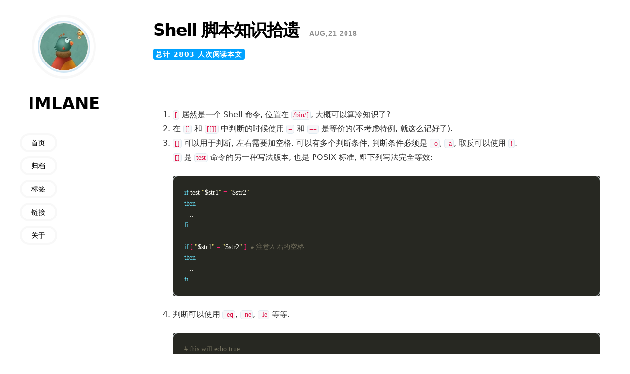

--- FILE ---
content_type: text/html; charset=utf-8
request_url: https://imlane.zhanglintc.co/post/shelljiao-ben-zhi-shi-shi-yi
body_size: 6919
content:
<!DOCTYPE html>
<html>
  <head>
<meta http-equiv="content-type" content="text/html; charset=utf-8">

           <meta content="width=device-width, initial-scale=1.0, maximum-scale=1.0, user-scalable=0" name="viewport"/>
           <meta content="yes" name="apple-mobile-web-app-capable"/>
           <meta content="black" name="apple-mobile-web-app-status-bar-style"/>
           <meta content="telephone=no" name="format-detection"/>
           <meta name="renderer" content="webkit">


    <title>Shell 脚本知识拾遗</title>
<link href="/fb_static/lib/markdown/markdown.css?version=0.2048" type="text/css" rel="stylesheet"/>
<link href="/template/style.scss?version=1746601459.16" type="text/css" rel="stylesheet"/>

  </head>

  <body>
    <div id="sidebar">
      <div id="avatar"><a href="/">
          <div class="border">
            <div class="img_container"><img src="/_image/avatar.jpg" alt="IMLANE" />

            </div>

          </div>
</a>
      </div>

      <div class="title"><a href="/">IMLANE</a>

      </div>

<div class="farbox_nav_container bitcron_nav_container">


  <div class="farbox_nav bitcron_nav">
    <div class="mixed_site_nav_wrap site_nav_wrap">
      <ul class="mixed_site_nav site_nav sm sm-base">

  <li><a id="dfbee583cff1611f0b2880242ac110002" href="/" class=" nav__item"  >首页</a>

  </li>





  <li><a id="dfbee696cff1611f0b2880242ac110002" href="/archive" class=" nav__item"  >归档</a>

  </li>





  <li><a id="dfbee7614ff1611f0b2880242ac110002" href="/tags" class=" nav__item"  >标签</a>

  </li>





  <li><a id="dfbee87b2ff1611f0b2880242ac110002" href="/links" class=" nav__item"  >链接</a>

  </li>





  <li><a id="dfbee964eff1611f0b2880242ac110002" href="/about" class=" nav__item"  >关于</a>

  </li>




      </ul>

      <div class="clear clear_nav_inline_end"></div>

    </div>

  </div>



  <div class="clear clear_nav_end"></div>

</div>

    </div>

    <div id="main">
      <div id="banner">


<h1 class="title">Shell 脚本知识拾遗</h1>
<span class="sub_info">Aug,21 2018</span>

<p></p>

<div class="visit_info"><span>总计</span>
<span>2803</span>
<span>人次阅读本文</span>

</div>




      </div>



<div class="post">
  <div class="content"><ol class="md_list md_ol" start="1">
<li class="md_li"><span class="md_li_span"><code>[</code> 居然是一个 Shell 命令, 位置在 <code>/bin/[</code>, 大概可以算冷知识了?

</span></li>
<li class="md_li"><span class="md_li_span">在 <code>[]</code> 和 <code>[[]]</code> 中判断的时候使用 <code>=</code> 和 <code>==</code> 是等价的(不考虑特例, 就这么记好了).

</span></li>
<li class="md_li"><span class="md_li_span"><code>[]</code> 可以用于判断, 左右需要加空格. 可以有多个判断条件, 判断条件必须是 <code>-o</code>, <code>-a</code>, 取反可以使用 <code>!</code>. 


<p class="md_block md_block_as_opening">
    <span class="md_line md_line_start md_line_end"><code>[]</code> 是 <code>test</code> 命令的另一种写法版本, 也是 POSIX 标准, 即下列写法完全等效:</span>
</p>

<div class="codehilite code_lang_shell  highlight"><pre><span></span><span class="k">if</span> <span class="nb">test</span> <span class="s2">&quot;</span><span class="nv">$str1</span><span class="s2">&quot;</span> <span class="o">=</span> <span class="s2">&quot;</span><span class="nv">$str2</span><span class="s2">&quot;</span> 
<span class="k">then</span>
  ...
<span class="k">fi</span>

<span class="k">if</span> <span class="o">[</span> <span class="s2">&quot;</span><span class="nv">$str1</span><span class="s2">&quot;</span> <span class="o">=</span> <span class="s2">&quot;</span><span class="nv">$str2</span><span class="s2">&quot;</span> <span class="o">]</span>  <span class="c1"># 注意左右的空格</span>
<span class="k">then</span>
  ...
<span class="k">fi</span>
</pre></div>

<!--block_code_end--></span></li>
<li class="md_li"><span class="md_li_span">判断可以使用 <code>-eq</code>, <code>-ne</code>, <code>-le</code> 等等. 

<div class="codehilite code_lang_shell  highlight"><pre><span></span><span class="c1"># this will echo true</span>
<span class="c1"># &quot;-o&quot; means &quot;or&quot;</span>
<span class="k">if</span> <span class="o">[</span> <span class="s2">&quot;string&quot;</span> -o <span class="s2">&quot;&quot;</span> <span class="o">]</span><span class="p">;</span> <span class="k">then</span>
    <span class="nb">echo</span> <span class="nb">true</span>
<span class="k">else</span>
    <span class="nb">echo</span> <span class="nb">false</span>
<span class="k">fi</span>

<span class="c1"># this will echo false</span>
<span class="c1"># &quot;-a&quot; means &quot;and&quot;</span>
<span class="k">if</span> <span class="o">[</span> <span class="s2">&quot;string&quot;</span> -a <span class="s2">&quot;&quot;</span> <span class="o">]</span><span class="p">;</span> <span class="k">then</span>
    <span class="nb">echo</span> <span class="nb">true</span>
<span class="k">else</span>
    <span class="nb">echo</span> <span class="nb">false</span>
<span class="k">fi</span>

<span class="c1"># this depends on file existence</span>
<span class="k">if</span> <span class="o">[</span> -e filename <span class="o">]</span><span class="p">;</span> <span class="k">then</span>
  <span class="nb">echo</span> exists
<span class="k">else</span>
  <span class="nb">echo</span> not exists
<span class="k">fi</span>

<span class="c1"># this will echo true</span>
<span class="k">if</span> <span class="o">[</span> ! <span class="s2">&quot;&quot;</span> <span class="o">]</span><span class="p">;</span> <span class="k">then</span>
  <span class="nb">echo</span> <span class="nb">true</span>
<span class="k">else</span>
  <span class="nb">echo</span> <span class="nb">false</span>
<span class="k">fi</span>
</pre></div>

<!--block_code_end--></span></li>
<li class="md_li"><span class="md_li_span"><code>[[]]</code> 也可用于判断, 左右需加空格, 可以有多个判断条件, 判断条件可以是 <code>||</code>, <code>&amp;&amp;</code>, 取反可以使用 <code>!</code>. <code>[[]]</code> 是 <code>ksh</code>, <code>bash</code> 提供的扩展, 可以使用正则 <code>=~</code>.

<div class="codehilite code_lang_shell  highlight"><pre><span></span><span class="c1"># this will echo true</span>
<span class="k">if</span> <span class="o">[</span>​<span class="o">[</span> <span class="s2">&quot;string&quot;</span> <span class="o">||</span> <span class="s2">&quot;&quot;</span> <span class="o">]</span>​<span class="o">]</span><span class="p">;</span> <span class="k">then</span>
  <span class="nb">echo</span> <span class="nb">true</span>
<span class="k">else</span>
  <span class="nb">echo</span> <span class="nb">false</span>
<span class="k">fi</span>

<span class="c1"># this will echo false</span>
<span class="k">if</span> <span class="o">[</span>​<span class="o">[</span> <span class="s2">&quot;string&quot;</span> <span class="o">&amp;&amp;</span> <span class="s2">&quot;&quot;</span> <span class="o">]</span>​<span class="o">]</span><span class="p">;</span> <span class="k">then</span>
  <span class="nb">echo</span> <span class="nb">true</span>
<span class="k">else</span>
  <span class="nb">echo</span> <span class="nb">false</span>
<span class="k">fi</span>

<span class="c1"># this depends on file existence</span>
<span class="k">if</span> <span class="o">[</span>​<span class="o">[</span> -e filename <span class="o">]</span>​<span class="o">]</span><span class="p">;</span> <span class="k">then</span>
  <span class="nb">echo</span> exists
<span class="k">else</span>
  <span class="nb">echo</span> not exists
<span class="k">fi</span>

<span class="c1"># this will echo true</span>
<span class="k">if</span> <span class="o">[</span>​<span class="o">[</span> ! <span class="s2">&quot;&quot;</span> <span class="o">]</span>​<span class="o">]</span><span class="p">;</span> <span class="k">then</span>
  <span class="nb">echo</span> <span class="nb">true</span>
<span class="k">else</span>
  <span class="nb">echo</span> <span class="nb">false</span>
<span class="k">fi</span>
</pre></div>

<!--block_code_end--></span></li>
<li class="md_li"><span class="md_li_span"><code>{}</code> (code block) 用于执行脚本命令, 在当前窗口执行, 会影响当前脚本, <del>左右必须留空</del>(存疑, 此处经验证似乎不需要留空格), 语句结尾必须加分号 <code>;</code> (或者 <code>}</code> 另起一行). 主要目的就是为了构造一个执行块, 让一系列语句作为一个<strong>整体</strong>一起执行(比如作为一个管道的一部分).


<p class="md_block md_block_as_opening">
    <span class="md_line md_line_start md_line_end">一些注释:</span>
</p>


<blockquote class="blockquote_lines_1 blockquote_without_image">
<p class="md_block">
    <span class="md_line md_line_start md_line_end">For historical reasons, the braces are treated as shell keywords: this means that they’re recognized only as the first symbol in a command. Practically speaking, this means that you must place the closing brace after a newline or after a semicolon.</span>
</p>

</blockquote>
<div class="codehilite code_lang_shell  highlight"><pre><span></span><span class="nv">var</span><span class="o">=</span><span class="m">0</span>
<span class="o">{</span><span class="nv">var</span><span class="o">=</span><span class="m">1</span><span class="p">;</span><span class="o">}</span>
<span class="nb">echo</span> <span class="nv">$var</span> <span class="c1"># $var is 1 now</span>
</pre></div>

<!--block_code_end--></span></li>
<li class="md_li"><span class="md_li_span"><code>()</code> (subshell) 用于执行脚本命令, 新起窗口执行, 不影响当前脚本, 其中有 <code>$</code> 的字符串被认为是变量, 执行变量展开. 左右不必留空, 语句结尾不必加分号 <code>;</code>. 可以认为完全等同于 <code>`command`</code> 语法.

<div class="codehilite code_lang_shell  highlight"><pre><span></span><span class="nv">var</span><span class="o">=</span><span class="m">0</span>
<span class="o">(</span><span class="nv">var</span><span class="o">=</span><span class="m">1</span><span class="o">)</span>
<span class="nb">echo</span> <span class="nv">$var</span> <span class="c1"># $var is still 0</span>
</pre></div>

<!--block_code_end--></span></li>
<li class="md_li"><span class="md_li_span"><code>(())</code> 用于进行四则运算, 其中即使没有 <code>$</code> 的字符串也会被认为是变量, 会执行变量展开, 基本可以替换 <code>let "expression"</code> 语法, 左右可以不留空格.


<p class="md_block md_block_as_opening">
    <span class="md_line md_line_start md_line_end"><code>expr</code> 也可用于四则运算, 不过 <em class="md_compiled md_compiled_em">Classic Shell Scripting</em> 书中的评价是:</span>
</p>


<blockquote class="blockquote_lines_1 blockquote_without_image">
<p class="md_block">
    <span class="md_line md_line_start md_line_end">The expr command is one of the few Unix commands that is poorly designed and hard to use. Although standardized by POSIX, its use in new programs is strongly discouraged, since there are other programs and facilities that do a better job.</span>
</p>

</blockquote>

<p class="md_block">
    <span class="md_line md_line_start md_line_end">新式写法中, 几乎都已经采用 <code>$(())</code> 的写法了.</span>
</p>

<div class="codehilite code_lang_shell  highlight"><pre><span></span><span class="nv">var</span><span class="o">=</span><span class="m">0</span>
<span class="o">((</span><span class="nv">var</span><span class="o">=</span><span class="m">1</span><span class="o">))</span>
<span class="nb">echo</span> <span class="nv">$var</span> <span class="c1"># $var is 1 now</span>
</pre></div>

<!--block_code_end--></span></li>
<li class="md_li"><span class="md_li_span">通常情况下, 无论 <code>()</code>, <code>(())</code>, 前面加 <code>$</code> 符号意味着要取得其返回值, 而不加 <code>$</code> 符号意味着只是让其简单做一个运算, 如同执行了一个 C 语言中的 <code>void</code> 类型函数, 无返回值.

<div class="codehilite code_lang_shell  highlight"><pre><span></span><span class="nb">echo</span> <span class="k">$(</span>date<span class="k">)</span> <span class="c1"># echo the output of date command</span>
<span class="nb">echo</span> <span class="k">$((</span><span class="m">1</span><span class="k">))</span>  <span class="c1"># echo 1</span>

<span class="nb">echo</span> <span class="o">(</span>date<span class="o">)</span>  <span class="c1"># this will lead error</span>
<span class="nb">echo</span> <span class="o">((</span><span class="m">1</span><span class="o">))</span>   <span class="c1"># this will lead error</span>
</pre></div>

<!--block_code_end--></span></li>
<li class="md_li"><span class="md_li_span">
<p class="md_block md_block_as_opening">
    <span class="md_line md_line_start md_line_end"><code>for</code> 循环的一些用法, 注意第二种 <code>{}</code> 左右并未留空格<del>, 我也很奇怪为啥</del>:</span>
</p>

<div class="codehilite code_lang_shell  highlight"><pre><span></span><span class="c1"># C style</span>
<span class="k">for</span> <span class="o">((</span><span class="nv">i</span> <span class="o">=</span> <span class="m">1</span><span class="p">;</span> i &lt;<span class="o">=</span> <span class="m">10</span><span class="p">;</span> i++<span class="o">))</span><span class="p">;</span> <span class="k">do</span>
    <span class="nb">echo</span> <span class="nv">$i</span>
<span class="k">done</span>

<span class="c1"># Perl/Python style</span>
<span class="k">for</span> i in <span class="o">{</span><span class="m">1</span>..10<span class="o">}</span><span class="p">;</span> <span class="k">do</span>
    <span class="nb">echo</span> <span class="nv">$i</span>
<span class="k">done</span>
</pre></div>

<!--block_code_end--></span></li>
<li class="md_li"><span class="md_li_span">
<p class="md_block md_block_as_opening">
    <span class="md_line md_line_start md_line_end">参数展开:</span>
</p>

<div class="codehilite code_lang_shell  highlight"><pre><span></span><span class="si">${</span><span class="nv">varname</span><span class="k">:-</span><span class="nv">word</span><span class="si">}</span>    <span class="c1"># 变量存在且不为空, 返回变量, 否则返回 word</span>
<span class="si">${</span><span class="nv">varname</span><span class="p">:=word</span><span class="si">}</span>    <span class="c1"># 变量存在且不为空, 返回变量, 否则返回 word, 且赋值变量为 word</span>
<span class="si">${</span><span class="nv">varname</span><span class="p">:?message</span><span class="si">}</span> <span class="c1"># 变量存在且不为空, 返回变量, 否则打印 message, message 为空打印 parameter null or not set </span>
<span class="si">${</span><span class="nv">varname</span><span class="p">:+word</span><span class="si">}</span>    <span class="c1"># 变量存在且不为空, 返回 word, 否则返回 null</span>
</pre></div>

<!--block_code_end-->
<blockquote class="blockquote_lines_2 blockquote_without_image">
<p class="md_block">
    <span class="md_line md_line_start md_line_end"><span class="md_line_space_chars md_line_space_chars_1"> </span>如果上述表达式中 <code>:</code> 不存在, 则仅判断变量是否存在, 不判断变量是否为空.</span>
</p>

</blockquote>
<div class="codehilite code_lang_shell  highlight"><pre><span></span><span class="nv">path</span><span class="o">=</span>/home/tolstoy/mem/long.file.name

<span class="si">${</span><span class="nv">variable</span><span class="p">#pattern</span><span class="si">}</span>  <span class="c1"># delete shortest beginning</span>
<span class="si">${</span><span class="nv">path</span><span class="p">#/*/</span><span class="si">}</span> Result: tolstoy/mem/long.file.name

<span class="si">${</span><span class="nv">variable</span><span class="p">##pattern</span><span class="si">}</span>  <span class="c1"># delete longest beginning</span>
<span class="si">${</span><span class="nv">path</span><span class="p">##/*/</span><span class="si">}</span> Result: long.file.name

<span class="si">${</span><span class="nv">variable</span><span class="p">%pattern</span><span class="si">}</span>  <span class="c1"># delete shortest ending</span>
<span class="si">${</span><span class="nv">path</span><span class="p">%.*</span><span class="si">}</span> Result: /home/tolstoy/mem/long.file

<span class="si">${</span><span class="nv">variable</span><span class="p">%%pattern</span><span class="si">}</span>  <span class="c1"># delete longest ending</span>
<span class="si">${</span><span class="nv">path</span><span class="p">%%.*</span><span class="si">}</span> Result: /home/tolstoy/mem/long
</pre></div>

<!--block_code_end--><div class="codehilite code_lang_shell  highlight"><pre><span></span><span class="k">$(</span>date<span class="k">)</span>      <span class="c1"># Command Substitution, just like ``</span>
<span class="k">$((</span><span class="nv">x</span> <span class="o">+=</span> <span class="m">1</span><span class="k">))</span>  <span class="c1"># Arithmetic Expansion, just like C language</span>

<span class="k">$(</span>date<span class="k">)</span>      <span class="c1"># 等于 `date`, 结果是 Sun Apr 5 10:46:25 CST 2020</span>
<span class="k">$((</span>date<span class="k">))</span>    <span class="c1"># 等于取变量 date 的值, 没有值就会得到 0</span>
</pre></div>

<!--block_code_end--></span></li>
<li class="md_li"><span class="md_li_span">
<p class="md_block md_block_as_opening">
    <span class="md_line md_line_start md_line_end">Exit Status:</span>
</p>

<div class="codehilite code_lang_shell  highlight"><pre><span></span>Only the low-order eight bits are returned to the parent
process, so an <span class="nb">exit</span> status greater than <span class="m">255</span> is replaced by the remainder of that value
divided by <span class="m">256</span>.
Thus: <span class="nb">exit</span> <span class="m">256</span> equals <span class="nb">exit</span> <span class="m">0</span>

Behavior
The default <span class="nb">exit</span> status used <span class="k">if</span> none is supplied is the <span class="nb">exit</span> status of the last com-
mand executed. If that is what you want, it is best to <span class="k">do</span> this explicitly in the shell
script:
<span class="nb">exit</span> <span class="nv">$?</span>
</pre></div>

<!--block_code_end-->
<p class="md_block md_block_as_opening">
    <span class="md_line md_line_start md_line_end">如果 if 后跟的是命令, 那么命令的 exit status 是 0 的时候, if 认为是成功的:</span>
</p>

<div class="codehilite code_lang_shell  highlight"><pre><span></span><span class="k">if</span> date<span class="p">;</span> <span class="k">then</span>  <span class="c1"># exit status of `date` is 0</span>
  <span class="nb">echo</span> OK    <span class="c1"># thus OK echoed</span>
<span class="k">else</span>
  <span class="nb">echo</span> NG
<span class="k">fi</span>
</pre></div>

<!--block_code_end--></span></li>
<li class="md_li"><span class="md_li_span">the POSIX standard recommends the use of shell-level tests for multiple conditions, instead of the -a and -o operators. (We also recommend this.)

<div class="codehilite code_lang_shell  highlight"><pre><span></span><span class="k">if</span> <span class="o">[</span> -f <span class="s2">&quot;</span><span class="nv">$file</span><span class="s2">&quot;</span> <span class="o">]</span> <span class="o">&amp;&amp;</span> ! <span class="o">[</span> -w <span class="s2">&quot;</span><span class="nv">$file</span><span class="s2">&quot;</span> <span class="o">]</span>
<span class="k">then</span>
  <span class="c1"># $file exists and is a regular file, but is not writable</span>
  <span class="nb">echo</span> <span class="nv">$0</span>: <span class="nv">$file</span> is not writable, giving up. &gt;<span class="p">&amp;</span><span class="m">2</span>
  <span class="nb">exit</span> <span class="m">1</span>
<span class="k">fi</span>
</pre></div>

<!--block_code_end-->
<p class="md_block md_block_as_opening">
    <span class="md_line md_line_start md_line_end">Arguments are required:</span>
</p>

<div class="codehilite code_lang_shell  highlight"><pre><span></span><span class="k">if</span> <span class="o">[</span> -f <span class="s2">&quot;</span><span class="nv">$file</span><span class="s2">&quot;</span> <span class="o">]</span> <span class="c1"># ... Correct</span>
<span class="k">if</span> <span class="o">[</span> -f <span class="nv">$file</span> <span class="o">]</span>   <span class="c1"># ... Incorrect, for $file could be nothing, leads test received no argument</span>
</pre></div>

<!--block_code_end-->
<p class="md_block md_block_as_opening">
    <span class="md_line md_line_start md_line_end">有时候, <code>-</code> 可能会导致 <code>test</code> 命令出错, 所以:</span>
</p>

<div class="codehilite code_lang_shell  highlight"><pre><span></span><span class="k">if</span> <span class="o">[</span> <span class="s2">&quot;X</span><span class="nv">$answer</span><span class="s2">&quot;</span> <span class="o">=</span> <span class="s2">&quot;Xyes&quot;</span> <span class="o">]</span>  <span class="c1"># we use leading X in both quoted strings, X is arbitrary but traditional</span>
</pre></div>

<!--block_code_end--></span></li>
<li class="md_li"><span class="md_li_span">
<p class="md_block last_md_block_in_page">
    <span class="md_line md_line_start"><code>$&#42;</code>, <code>$@</code> 都表示传入脚本或者函数的所有参数, 他们在 <code>for</code> 中展开的时候, 按空格展开, 如果某个参数本来就有空格, 就会被展开成两个参数.<br /></span>
    <span class="md_line md_line_end">一般用双引号包裹起来再展开, 此时两者不一样, <code>"$&#42;"</code> 被展开成一个字符串, <code>"$@"</code> 被展开成多个字符串, 其中微妙的区别如下:</span>
</p>

<div class="codehilite code_lang_shell  highlight"><pre><span></span>$ <span class="nb">set</span> -- hello <span class="s2">&quot;hi there&quot;</span> greetings  <span class="c1"># Set new positional parameters</span>
$ <span class="nb">echo</span> there are <span class="nv">$#</span> total arguments  <span class="c1"># Print the count</span>
there are <span class="m">3</span> total arguments

$ <span class="k">for</span> i in <span class="nv">$*</span>  <span class="c1"># Loop over arguments individually</span>
&gt; <span class="k">do</span> <span class="nb">echo</span> i is <span class="nv">$i</span>
&gt; <span class="k">done</span>
i is hello  <span class="c1"># Note that embedded whitespace was lost</span>
i is hi
i is there
i is greetings

$ <span class="k">for</span> i in <span class="nv">$@</span>  <span class="c1"># Without quotes, $* and $@ are the same</span>
&gt; <span class="k">do</span> <span class="nb">echo</span> i is <span class="nv">$i</span>
&gt; <span class="k">done</span>
i is hello
i is hi
i is there
i is greetings

$ <span class="k">for</span> i in <span class="s2">&quot;</span><span class="nv">$*</span><span class="s2">&quot;</span>  <span class="c1"># With quotes, $* is one string</span>
&gt; <span class="k">do</span> <span class="nb">echo</span> i is <span class="nv">$i</span>
&gt; <span class="k">done</span>
i is hello hi there greetings

$ <span class="k">for</span> i in <span class="s2">&quot;</span><span class="nv">$@</span><span class="s2">&quot;</span>  <span class="c1"># With quotes, $@ preserves exact argument values</span>
&gt; <span class="k">do</span> <span class="nb">echo</span> i is <span class="nv">$i</span>
&gt; <span class="k">done</span>
i is hello
i is hi there
i is greetings

$ <span class="nb">shift</span>  <span class="c1"># Lop off the first argument</span>
$ <span class="nb">echo</span> there are now <span class="nv">$#</span> arguments <span class="c1"># Prove that it&#39;s now gone</span>
there are now <span class="m">2</span> arguments

$ <span class="k">for</span> i in <span class="s2">&quot;</span><span class="nv">$@</span><span class="s2">&quot;</span>
&gt; <span class="k">do</span> <span class="nb">echo</span> i is <span class="nv">$i</span>
&gt; <span class="k">done</span>
i is hi there
i is greetings
</pre></div>

<!--block_code_end--></span></li>
<li class="md_li"><span class="md_li_span">
<p class="md_block md_block_as_opening">
    <span class="md_line md_line_start md_line_end">关于 <code>getopts</code>:</span>
</p>

<div class="codehilite code_lang_shell  highlight"><pre><span></span><span class="c1"># 如果 getops 得到了一个未知或者错误选项, $opt 将被置为 `?`</span>
<span class="c1"># 顶头的 : 代表 getopts 不再打印默认的错误信息, 同时 $OPTARG 不再代表选项的参数, 而是出错的选项本身, $opt 依然在出错的时候被置为 `?`</span>
<span class="c1"># 跟在某个选项后面的 :,  比如 f:, 代表 -f 选项是必须要参数的</span>
<span class="c1"># $opt 是取到的选项, 比如 -f -v -q -l, 此时 - 被去掉, 只剩 f v q l</span>
<span class="c1"># $OPTARG 是有参数选项的参数, 比如跟在 -f 后的那个值</span>

<span class="c1"># $OPTIND 代表即将被处理的下一个参数的索引(INDex), 默认为 1, 主要用于 shift</span>
<span class="c1"># 比如传入参数 -f somefile, $opt =&gt; f(第一位), $OPTARG =&gt; somefile(第二位), 此时 $OPTIND 将等于 3</span>

<span class="nv">file</span><span class="o">=</span> <span class="nv">verbose</span><span class="o">=</span> <span class="nv">quiet</span><span class="o">=</span> <span class="nv">long</span><span class="o">=</span>
<span class="k">while</span> <span class="nb">getopts</span> :f:vql opt
<span class="k">do</span>
  <span class="k">case</span> <span class="nv">$opt</span> in Check option letter
  f<span class="o">)</span> <span class="nv">file</span><span class="o">=</span><span class="nv">$OPTARG</span>
    <span class="p">;;</span>  <span class="c1"># 标记一个 case 选项的结束</span>
  v<span class="o">)</span> <span class="nv">verbose</span><span class="o">=</span><span class="nb">true</span>
    <span class="nv">quiet</span><span class="o">=</span>
    <span class="p">;;</span>
  q<span class="o">)</span> <span class="nv">quiet</span><span class="o">=</span><span class="nb">true</span>
    <span class="nv">verbose</span><span class="o">=</span>
    <span class="p">;;</span>
  l<span class="o">)</span> <span class="nv">long</span><span class="o">=</span><span class="nb">true</span>
    <span class="p">;;</span>
  <span class="s1">&#39;?&#39;</span><span class="o">)</span> <span class="nb">echo</span> <span class="s2">&quot;</span><span class="nv">$0</span><span class="s2">: invalid option -</span><span class="nv">$OPTARG</span><span class="s2">&quot;</span> &gt;<span class="p">&amp;</span><span class="m">2</span>
  <span class="nb">echo</span> <span class="s2">&quot;Usage: </span><span class="nv">$0</span><span class="s2"> [-f file] [-vql] [files ...]&quot;</span> &gt;<span class="p">&amp;</span><span class="m">2</span>
    <span class="nb">exit</span> <span class="m">1</span>
    <span class="p">;;</span>
  <span class="k">esac</span>
<span class="k">done</span>
</pre></div>

<!--block_code_end--></span></li>
</ol>
<ul class="md_list md_ul">
</ul></div>

<link href="/fb_static/comments/style.css?version=0.2048" type="text/css" rel="stylesheet"/>

<div id="comments" class="doc_comments">
  <div class="doc_comments_wrapper">
    <div class="comments_block_title">Comments</div>

    <div class="new_comment_form_container">
      <form id="new_comment_form" method="post" action="/service/comment/new?bucket=a96fb3a8c78b0d005890cd28ad6f5e41bccbede8">
        <input name="path" type="hidden" value="post/Shell脚本知识拾遗.md" />

        <input id="reply_to_id" name="reply" type="hidden" value=""/>
        <div class="comment_trigger">
          <div class="avatar"><img src="/fb_static/defaults/visitor.png" />

          </div>

          <div class="trigger_title">Write a Comment</div>

        </div>

        <div class="new_comment"><textarea name="content" rows="2" class="textarea_box"></textarea>
<span class="comment_error"></span>

        </div>

        <div class="comment_triggered">
          <div class="input_body">
            <ul class="ident">
              <li class="verification_code"><img id="verification_code_image" src=""/>

                <input type="text" name="verification_code"/>

              </li>

              <li class="li_author">
                <input type="text" name="author" placeholder="Name"  class="author_input"/>

              </li>
              <li class="li_email">
                <input type="text" name="email" placeholder="Email"  class="email_input"/>

              </li>
              <li class="li_site">
                <input type="text" name="site" placeholder="Website"  class="site_input"/>

              </li>
            </ul>


            <input type="submit" value="Submit!"  class="comment_submit_button c_button"/>

          </div>

        </div>

      </form>

    </div>

    <ul class="comments">
    </ul>
<script type="text/javascript" src="/fb_static/lib/jquery.js?version=0.2048"></script>
<script type="text/javascript" src="/fb_static/lib/js.cookie.js?version=0.2048"></script>
<script type="text/javascript" src="/fb_static/lib/textcomplete/jquery.textcomplete.min.js?version=0.2048"></script>
<script type="text/javascript" src="/fb_static/comments/script.js?version=0.2048"></script>

    <script>var people=[]</script>

    <script>$(".new_comment textarea").textcomplete([{
    match: /@(\S*)$/,
    search: function(term, callback){
        callback($.map(people, function(person){
            return person.indexOf(term)==0 ? person : null
        }))
    },
    replace: function(value){
        if (value.indexOf(' ')!='-1'){
            return '@' + value + ', ';
        }
        else{
            return '@' + value + ' ';
        }
    },
    index: 1
}]);
</script>
  </div>

</div>

</div>



      <div id="footer"><span class="period">&copy; 2014-2026</span>
  by <a href="https://zhanglintc.co" target="_blank">zhanglintc</a>
| Themed by <a href="http://sync.sh" target="_blank">YCF</a>
| Driven by <a href="https://www.bitcron.com" target="_blank">Bitcron</a>

      </div>

    </div>

  </body>

</html>

--- FILE ---
content_type: text/css; charset=utf-8
request_url: https://imlane.zhanglintc.co/fb_static/lib/markdown/markdown.css?version=0.2048
body_size: 2798
content:
.plain_content .p_part {
  margin: 1em 0 2.5em 0;
}
.markdown {
  line-height: 1.8em;
  word-wrap: break-word;
  word-break: normal;
  overflow-wrap: break-word;
}
.markdown .md_figure {
  margin: 0;
}
.markdown .md_image_figure {
  margin-bottom: 1.2em;
}
.markdown .md_image_figure img {
  display: block;
  margin-bottom: 8px;
}
.markdown .md_image_figure figcaption {
  font-size: 90%;
  text-align: center;
  line-height: 1.5;
}
.markdown .md_line_dom_embed {
  text-indent: 0 !important;
}
.markdown .md_video, .markdown .md_audio {
  max-width: 100%;
}
.markdown .md_line {
  margin-top: 0;
  margin-bottom: 0.85em;
}
.markdown a {
  color: #499eff;
  text-decoration: none;
}
.markdown a:hover {
  text-decoration: underline;
  /*
   &:visited{
   color: #666;
   }
   */
  /*a{
   color: #208d5f;
   text-decoration: none;
   border-bottom: 1px dashed #d9d9d9;
   }
   a:hover{
   border-bottom: 1px dashed #cfcfcf;
   }*/
}
.markdown pre code {
  border: none;
  background: none;
  padding: 0;
  margin: 0;
}
.markdown .md_block {
  margin-bottom: 2.2em;
}
.markdown .md_video, .markdown .md_audio {
  max-width: 100%;
}
.markdown .md_block.md_block_as_opening {
  margin-bottom: -0.5em;
}
.markdown .x2_image {
  zoom: 50%;
}
.markdown h1, .markdown h2, .markdown h3, .markdown h4, .markdown h5, .markdown h6 {
  text-rendering: optimizeLegibility;
  line-height: 1;
}
.markdown h1 {
  font-size: 2em;
  line-height: 1.2em;
  margin: 1em 0;
}
.markdown h2 {
  font-size: 1.65em;
  line-height: 1.2em;
  margin: 1em 0 1em 0;
}
.markdown h3 {
  font-size: 1.35em;
  margin: 1em 0 1em 0;
}
.markdown h4 {
  font-size: 1.2em;
}
.markdown h5 {
  font-size: 1.1em;
  font-weight: bold;
}
.markdown h6 {
  font-size: 1em;
  font-weight: bold;
}
.markdown h4, .markdown h5, .markdown h6 {
  margin: 0.8em 0 0.5em 0;
}
.markdown img {
  max-width: 100%;
  height: auto;
}
.markdown p, .markdown ul, .markdown ol, .markdown dl {
  margin: 0.8em 0;
}
.markdown ol ol, .markdown ul ul, .markdown ul ol, .markdown ol ul {
  margin: 0.4em 0;
}
.markdown ul p, .markdown ol p, .markdown li p {
  margin: 0;
  overflow: visible;
}
.markdown a img {
  border: none;
}
.markdown dl dt {
  float: left;
  width: 180px;
  overflow: hidden;
  clear: left;
  text-align: right;
  text-overflow: ellipsis;
  white-space: nowrap;
  font-weight: bold;
  margin-bottom: 1em;
}
.markdown dl dd {
  margin-left: 200px;
  margin-bottom: 1em;
}
.markdown hr {
  display: block;
  height: 1px;
  border: 0;
  border-top: 1px solid #efefef;
  margin: 3.2em 0;
  padding: 0;
}
.markdown blockquote {
  -moz-box-sizing: border-box;
  box-sizing: border-box;
  margin: 1.6em 0;
  padding: 0 0 0 1.2em;
  border-left: 0.4em solid #ddd;
  color: #555;
  min-height: 20px;
}
.markdown blockquote p {
  margin: 0.8em 0;
}
.markdown blockquote span.md_line {
  margin-bottom: 0.25em;
  margin-top: 0.25em;
}
.markdown blockquote ul {
  padding: 0 15px;
}
.markdown blockquote small {
  display: inline-block;
  margin: 0.8em 0 0.8em 1.5em;
  font-size: 0.9em;
  color: #ccc;
}
.markdown .flow-graphic {
  text-align: center;
}
.markdown .footnotes .md_line {
  display: inline !important;
}
.markdown .img_rt_90 {
  transform: rotate(90deg);
  -ms-transform: rotate(90deg);
  -moz-transform: rotate(90deg);
  -webkit-transform: rotate(90deg);
  -o-transform: rotate(90deg);
}
.markdown .img_rt_180 {
  transform: rotate(180deg);
  -ms-transform: rotate(180deg);
  -moz-transform: rotate(180deg);
  -webkit-transform: rotate(180deg);
  -o-transform: rotate(180deg);
}
.markdown .img_rt_270 {
  transform: rotate(270deg);
  -ms-transform: rotate(270deg);
  -moz-transform: rotate(270deg);
  -webkit-transform: rotate(270deg);
  -o-transform: rotate(270deg);
}
.markdown .md_has_block_below {
  margin-bottom: 0.2em;
}
.markdown .md_has_block_below_img {
  margin-bottom: 1.5em;
}
.markdown mark {
  background-color: #ffc336;
}
.markdown code, .markdown tt {
  padding: 1px 3px;
  font-family: Inconsolata, monospace, sans-serif;
  white-space: pre-wrap;
  border: 1px solid #E3EDF3;
  background: #f7f7f9;
  color: #222;
  border-radius: 2px;
}
.markdown code {
  word-wrap: break-word;
}
.markdown pre {
  -moz-box-sizing: border-box;
  box-sizing: border-box;
  margin: 1.6em 0;
  border: 1px solid #E3EDF3;
  width: 100%;
  padding: 10px;
  font-family: Inconsolata, monospace, sans-serif;
  font-size: 0.9em;
  white-space: pre;
  overflow: auto;
  background: #F7FAFB;
  border-radius: 3px;
}
.markdown pre::-webkit-scrollbar {
  height: 10px;
}
.markdown pre::-webkit-scrollbar-button {
  display: none;
}
.markdown pre::-webkit-scrollbar-track {
  background: white;
}
.markdown pre::-webkit-scrollbar-thumb {
  min-height: 1rem;
  background-color: #ccc;
  background-clip: padding-box;
  border: 3px solid #fdfdfd;
  border-radius: 5px;
}
.markdown pre::-webkit-scrollbar-thumb:active {
  background-color: #999;
  border-width: 2px;
}
.markdown pre code, .markdown tt {
  font-size: inherit;
  white-space: -moz-pre-wrap;
  white-space: pre-wrap;
  background: transparent;
  border: none;
  color: #333;
  padding: 0;
  margin: 0;
}
.markdown kbd {
  display: inline-block;
  margin-bottom: 0.4em;
  padding: 1px 8px;
  border: #ccc 1px solid;
  color: #666;
  text-shadow: #fff 0 1px 0;
  font-size: 0.9em;
  font-weight: bold;
  background: #f4f4f4;
  border-radius: 4px;
  box-shadow: 0 1px 0 rgba(0, 0, 0, 0.2), 0 1px 0 0 white inset;
}
.markdown table {
  line-height: 1.7;
  -moz-box-sizing: border-box;
  box-sizing: border-box;
  margin: 1em 0;
  width: 100%;
  max-width: 100%;
  border-width: 1px;
  border-style: solid;
  background-color: transparent;
  border-spacing: 0;
  word-break: normal;
}
.markdown table, .markdown table tr, .markdown table tr td, .markdown table tr th {
  border-color: #E6E6E6;
}
.markdown table th {
  font-weight: bold;
  background-color: #FDFDFD;
}
.markdown tr th {
  border-bottom-width: 1px;
  border-bottom-style: solid;
  text-align: left;
}
.markdown tr th, .markdown tr td {
  padding: 10px 20px;
  border-right: 1px solid;
  border-bottom: 1px solid #E6E6E6;
}
.markdown tbody tr:last-child td {
  border-bottom: 0;
}
.markdown tr th:last-child, .markdown tr td:last-child {
  border-right: 0;
}
.markdown table tbody > tr:nth-child(odd) > td, .markdown table tbody > tr:nth-child(odd) > th {
  background-color: #F9F9F9;
}
.markdown .gist {
  font-size: 12px;
}
.markdown .gist table {
  margin: 0;
  width: auto;
}
.markdown .gist table pre {
  font-size: 12px;
}
.markdown .gist table .line-numbers {
  font-size: 12px;
}
.markdown .toc {
  background: #fdfdfd;
  border-radius: 5px;
  border: 1px solid #e6e6e6;
  margin: 27px 0 47px 0;
  padding: 0 15px;
}
.markdown .toc ul {
  padding: 5px 42px;
}
.markdown .toc ul li {
  padding: 0;
  margin: 0;
}
.markdown .toc ul li ul {
  padding-top: 0;
  margin-top: 0;
}
.markdown .toc a {
  text-decoration: none;
  color: #3c3c3c;
}
.markdown .with_lines pre {
  border: none;
  margin-top: 0.2em;
  margin-bottom: 0.2em;
}
.markdown .todo_item {
  list-style: none;
  margin-left: -1.5em;
}
.markdown .todo_item input {
  margin-right: 0.5em;
}
.markdown .todo_item .todo_item {
  margin-left: auto;
}
.markdown .todo_done_item {
  color: #999999;
}
.markdown .todo_undone_item {
  color: #c85a57;
  /*pygments*/
}
.markdown .linenos {
  padding: 0 10px 0 10px;
}
.markdown .linenos pre {
  background: transparent;
  border: none;
  padding: 0;
}
.markdown .highlighttable {
  width: auto !important;
  background: transparent !important;
}
.markdown .highlighttable pre, .markdown .highlighttable .codehilite, .markdown .highlighttable td {
  background: transparent !important;
}
.markdown .highlighttable td.code {
  padding: 0;
}
.markdown .flow-graphic {
  text-align: center;
}
.markdown span.md_line {
  margin-bottom: 0.6em;
  display: block;
  line-height: 1.75;
}
.markdown .md_line br {
  display: none;
}
.markdown .codehilite .hll {
  background-color: #ffffcc;
}
.markdown .codehilite {
  background: #eeeedd;
}
.markdown .codehilite .c {
  color: #999999;
  /* Comment */
}
.markdown .codehilite .err {
  color: #a61717;
  background-color: #e3d2d2;
  /* Error */
}
.markdown .codehilite .k {
  color: #8B008B;
  font-weight: bold;
  /* Keyword */
}
.markdown .codehilite .n {
  color: #555555;
  /* Name */
}
.markdown .codehilite .o {
  color: #555555;
  /* Operator */
}
.markdown .codehilite .p {
  color: #555555;
  /* Punctuation */
}
.markdown .codehilite .cm {
  color: #999999;
  /* Comment.Multiline */
}
.markdown .codehilite .cp {
  color: #1e889b;
  /* Comment.Preproc */
}
.markdown .codehilite .c1 {
  color: #999999;
  /* Comment.Single */
}
.markdown .codehilite .cs {
  color: #8B008B;
  font-weight: bold;
  /* Comment.Special */
}
.markdown .codehilite .gd {
  color: #aa0000;
  /* Generic.Deleted */
}
.markdown .codehilite .ge {
  font-style: italic;
  /* Generic.Emph */
}
.markdown .codehilite .gr {
  color: #aa0000;
  /* Generic.Error */
}
.markdown .codehilite .gh {
  color: #000080;
  font-weight: bold;
  /* Generic.Heading */
}
.markdown .codehilite .gi {
  color: #00aa00;
  /* Generic.Inserted */
}
.markdown .codehilite .go {
  color: #888888;
  /* Generic.Output */
}
.markdown .codehilite .gp {
  color: #555555;
  /* Generic.Prompt */
}
.markdown .codehilite .gs {
  font-weight: bold;
  /* Generic.Strong */
}
.markdown .codehilite .gu {
  color: #800080;
  font-weight: bold;
  /* Generic.Subheading */
}
.markdown .codehilite .gt {
  color: #aa0000;
  /* Generic.Traceback */
}
.markdown .codehilite .kc {
  color: #8B008B;
  font-weight: bold;
  /* Keyword.Constant */
}
.markdown .codehilite .kd {
  color: #8B008B;
  font-weight: bold;
  /* Keyword.Declaration */
}
.markdown .codehilite .kn {
  color: #8B008B;
  font-weight: bold;
  /* Keyword.Namespace */
}
.markdown .codehilite .kp {
  color: #8B008B;
  font-weight: bold;
  /* Keyword.Pseudo */
}
.markdown .codehilite .kr {
  color: #8B008B;
  font-weight: bold;
  /* Keyword.Reserved */
}
.markdown .codehilite .kt {
  color: #a7a7a7;
  font-weight: bold;
  /* Keyword.Type */
}
.markdown .codehilite .m {
  color: #B452CD;
  /* Literal.Number */
}
.markdown .codehilite .s {
  color: #CD5555;
  /* Literal.String */
}
.markdown .codehilite .na {
  color: #658b00;
  /* Name.Attribute */
}
.markdown .codehilite .nb {
  color: #658b00;
  /* Name.Builtin */
}
.markdown .codehilite .nc {
  color: #008b45;
  font-weight: bold;
  /* Name.Class */
}
.markdown .codehilite .no {
  color: #00688B;
  /* Name.Constant */
}
.markdown .codehilite .nd {
  color: #707a7c;
  /* Name.Decorator */
}
.markdown .codehilite .ni {
  color: #555555;
  /* Name.Entity */
}
.markdown .codehilite .ne {
  color: #008b45;
  font-weight: bold;
  /* Name.Exception */
}
.markdown .codehilite .nf {
  color: #008b45;
  /* Name.Function */
}
.markdown .codehilite .nl {
  color: #555555;
  /* Name.Label */
}
.markdown .codehilite .nn {
  color: #008b45;
  text-decoration: underline;
  /* Name.Namespace */
}
.markdown .codehilite .nx {
  color: #555555;
  /* Name.Other */
}
.markdown .codehilite .py {
  color: #555555;
  /* Name.Property */
}
.markdown .codehilite .nt {
  color: #8B008B;
  font-weight: bold;
  /* Name.Tag */
}
.markdown .codehilite .nv {
  color: #00688B;
  /* Name.Variable */
}
.markdown .codehilite .ow {
  color: #8B008B;
  /* Operator.Word */
}
.markdown .codehilite .w {
  color: #bbbbbb;
  /* Text.Whitespace */
}
.markdown .codehilite .mb {
  color: #B452CD;
  /* Literal.Number.Bin */
}
.markdown .codehilite .mf {
  color: #B452CD;
  /* Literal.Number.Float */
}
.markdown .codehilite .mh {
  color: #B452CD;
  /* Literal.Number.Hex */
}
.markdown .codehilite .mi {
  color: #B452CD;
  /* Literal.Number.Integer */
}
.markdown .codehilite .mo {
  color: #B452CD;
  /* Literal.Number.Oct */
}
.markdown .codehilite .sb {
  color: #CD5555;
  /* Literal.String.Backtick */
}
.markdown .codehilite .sc {
  color: #CD5555;
  /* Literal.String.Char */
}
.markdown .codehilite .sd {
  color: #CD5555;
  /* Literal.String.Doc */
}
.markdown .codehilite .s2 {
  color: #CD5555;
  /* Literal.String.Double */
}
.markdown .codehilite .se {
  color: #CD5555;
  /* Literal.String.Escape */
}
.markdown .codehilite .sh {
  color: #1c7e71;
  font-style: italic;
  /* Literal.String.Heredoc */
}
.markdown .codehilite .si {
  color: #CD5555;
  /* Literal.String.Interpol */
}
.markdown .codehilite .sx {
  color: #cb6c20;
  /* Literal.String.Other */
}
.markdown .codehilite .sr {
  color: #1c7e71;
  /* Literal.String.Regex */
}
.markdown .codehilite .s1 {
  color: #CD5555;
  /* Literal.String.Single */
}
.markdown .codehilite .ss {
  color: #CD5555;
  /* Literal.String.Symbol */
}
.markdown .codehilite .bp {
  color: #658b00;
  /* Name.Builtin.Pseudo */
}
.markdown .codehilite .vc {
  color: #00688B;
  /* Name.Variable.Class */
}
.markdown .codehilite .vg {
  color: #00688B;
  /* Name.Variable.Global */
}
.markdown .codehilite .vi {
  color: #00688B;
  /* Name.Variable.Instance */
}
.markdown .codehilite .il {
  color: #B452CD;
  /* Literal.Number.Integer.Long */
}
@media (max-width: 480px) {
  .markdown code {
    padding: 0;
    margin: 0;
  }
}


--- FILE ---
content_type: text/css; charset=utf-8
request_url: https://imlane.zhanglintc.co/template/style.scss?version=1746601459.16
body_size: 3528
content:
body {
  background-color: #fff;
  color: #000;
  font-family: "Avenir", "Helvetica Neue", "Luxi Sans", "DejaVu Sans", Tahoma, "Hiragino Sans GB",
    STHeiti !important;
  padding: 0;
  border: 0;
  margin: 0;
  width: 100%; }

  a {
    color: #000;
    text-decoration: none; }
    a:hover {
      color: #00a2ff; }

h1, h2, h3, h4, h5, h6 {
  text-rendering: optimizeLegibility;
  line-height: 1;
  margin: 2rem 0; }

  h1 {
    font-size: 2.1rem;
    line-height: 1.2em;
    letter-spacing: -2px;
    text-indent: -3px; }

    h2 {
      font-size: 1.9rem;
      line-height: 1.2em;
      letter-spacing: -1px;
      text-indent: -2px; }

      h3 {
        font-size: 1.75rem; }

        h4 {
          font-size: 1.3rem; }

          h5 {
            font-size: 1.3rem; }

            h6 {
              font-size: 1.3rem; }

              hr {
                display: block;
                height: 1px;
                border: 0;
                border-top: 1px solid #efefef;
                margin: 3.2em 0;
                padding: 0; }

                code, tt {
                  padding: 1px 3px;
                  font-family: Inconsolata, monospace, sans-serif;
                  font-size: 0.85em;
                  white-space: pre-wrap;
                  border: 1px solid #E3EDF3;
                  background: #f7f7f9;
                  color: #d14;
                  border-radius: 2px; }

                  pre {
                    -moz-box-sizing: border-box;
                    box-sizing: border-box;
                    margin: 1.6em 0;
                    border: 1px solid #E3EDF3;
                    width: 100%;
                    padding: 10px;
                    font-family: Inconsolata, monospace, sans-serif;
                    font-size: 0.9em;
                    white-space: pre;
                    overflow: auto;
                    background: #F7FAFB;
                    border-radius: 3px; }

                    pre code, tt {
                      font-size: inherit;
                      white-space: -moz-pre-wrap;
                      white-space: pre-wrap;
                      background: transparent;
                      border: none;
                      color: #333;
                      padding: 0; }

                      kbd {
                        display: inline-block;
                        margin-bottom: 0.4em;
                        padding: 1px 8px;
                        border: #ccc 1px solid;
                        color: #666;
                        text-shadow: #fff 0 1px 0;
                        font-size: 0.9em;
                        font-weight: bold;
                        background: #f4f4f4;
                        border-radius: 4px;
                        box-shadow: 0 1px 0 rgba(0, 0, 0, 0.2), 0 1px 0 0 white inset; }

                        table {
                          -moz-box-sizing: border-box;
                          box-sizing: border-box;
                          margin: 1em 0;
                          width: 100%;
                          max-width: 100%;
                          border-width: 1px;
                          border-style: solid;
                          background-color: transparent; }

                          table, table tr, table tr td, table tr th {
                            border-color: #e5e5e5; }

                            table th {
                              color: #666666;
                              background-color: #fdfdfd; }

                              tr th {
                                border-bottom-width: 1px;
                                border-bottom-style: solid;
                                text-align: left; }

                                tr th, tr td {
                                  padding: 5px 20px;
                                  border-right: 1px solid;
                                  font-size: 1rem; }

                                  tr th:last-child, tr td:last-child {
                                    border-right: 0px; }

                                    table th {
                                      font-weight: bold; }

                                      table tbody > tr:nth-child(odd) > td, table tbody > tr:nth-child(odd) > th {
                                        background-color: #f9f9f9; }

                                        #sidebar {
                                          width: 260px;
                                          position: fixed;
                                          top: 0;
                                          left: 0;
                                          bottom: 0;
                                          right: auto;
                                          min-height: 690px; }
                                          #sidebar #avatar {
                                            margin: 30px auto 0 auto;
                                            width: 120px;
                                            height: 120px;
                                            border-radius: 50%;
                                            border: 5px solid #f8f8f8; }
                                            #sidebar #avatar .border {
                                              border-radius: 50%;
                                              width: 100px;
                                              height: 100px;
                                              border: 3px solid #d3e7f4;
                                              margin-top: 7px;
                                              margin-left: 7px; }
                                              #sidebar #avatar .border .img_container {
                                                border-radius: 50%;
                                                width: 96px;
                                                height: 96px;
                                                border: 2px solid #f0f0f0;
                                                margin-left: 0px;
                                                margin-top: 0px; }
                                                #sidebar #avatar .border .img_container img {
                                                  width: 100%;
                                                  height: 100%;
                                                  border-radius: 50%;
                                                  overflow: hidden; }
                                            #sidebar #avatar a:hover .border {
                                              border-color: #58acf4; }
                                          #sidebar .title {
                                            text-align: center; }
                                            #sidebar .title a {
                                              font-weight: 900;
                                              font-size: 34px;
                                              line-height: 1.2;
                                              border: none;
                                              display: block;
                                              margin: 30px 20px 50px 20px; }
                                          #sidebar ul {
                                            list-style: none; }
                                            #sidebar ul li {
                                              margin-top: 15px;
                                              height: 32px; }
                                              #sidebar ul li a {
                                                font-size: 14px;
                                                border-radius: 30px;
                                                background-color: #fff;
                                                z-index: 999;
                                                padding: 7px 20px;
                                                border: 4px solid #f8f8f8; }
                                                #sidebar ul li a:hover, #sidebar ul li a.selected {
                                                  border-color: #00a2ff; }

#banner {
  padding: 40px 0 40px 50px;
  color: #000;
  font-weight: 700;
  font-size: 16px;
  letter-spacing: 1px;
  line-height: 24px; }
  #banner .sub_info {
    padding-left: 1em;
    color: #8e8e8e;
    text-transform: uppercase;
    font-size: 0.9em;
    font-family: arial, sans-serif; }
    #banner .visit_info {
      display: inline;
      padding: 3px 5px;
      font-size: 14px;
      color: white;
      background: #00a2ff;
      -moz-border-radius: 4px;
      -webkit-border-radius: 4px;
      border-radius: 4px;
      text-align: center; }
      #banner h1 {
        display: inline;
        font-size: 2.2em; }
        #banner a {
          color: #00a2ff;
          font-weight: bold;
          font-size: 16px; }
          #banner a:hover {
            text-decoration: underline; }

.post {
  border-top: 1px solid #e0e0e0;
  min-height: 135px;
  padding: 40px 60px 40px 50px; }
  .post h2.title {
    font-size: 26px; }
    .post .content {
      color: #333;
      line-height: 1.8em;
      margin-bottom: 80px; }
      .post .content a {
        line-height: 1em;
        display: inline-block;
        border-bottom: 1px #00B893;
        color: #00B893; }
        .post .content a:hover {
          border-bottom: 1.2px solid #00B893; }
      .post .content p {
        margin: 1.2em 0; }
        .post .content li p, .post .content blockquote p {
          margin: 0; }
          .post .content blockquote {
            display: inline-block;
            padding-left: 18px;
            padding-bottom: 0;
            font-size: 15px;
            line-height: 25px;
            margin-left: 0;
            margin-top: 0;
            margin-bottom: 0;
            border-left: 10px solid #00a2ff; }
            .post .content img {
              max-width: 100%;
              max-height: 100%;
              border: 1px solid #e0e0e0;
              padding: 5px; }

#main {
  margin-left: 260px;
  border-left: 1px solid #efefef;
  position: relative; }
  #main .posts .meta {
    display: none; }
    #main .posts article .content {
      margin-bottom: 30px; }
      #main .posts article h2.title {
        margin: 0.2em 0 1.3em 0; }
        #main .posts article img {
          max-width: 120px;
          max-height: 120px;
          border: 1px solid #e0e0e0;
          padding: 2px; }
  #main .pager {
    border-top: 1px solid #e0e0e0;
    padding: 60px 40px;
    position: relative; }
    #main .pager a {
      text-transform: uppercase;
      font-size: 14px;
      border-radius: 30px;
      background-color: #fff;
      z-index: 999;
      padding: 7px;
      padding-left: 20px;
      padding-right: 20px;
      border: 4px solid #f8f8f8; }
      #main .pager a:hover {
        border-color: #00a2ff; }
        #main .pager a.pre {
          position: absolute;
          left: 40px;
          top: 30px; }
          #main .pager a.next {
            position: absolute;
            right: 40px;
            top: 30px; }

#archive {
  font-size: 12px;
  list-style: none;
  list-style-type: square;
  list-style-position: inside;
  color: #00a2ff;
  margin-bottom: 80px; }
  #archive h2 {
    padding-left: 13px;
    font-size: 18px;
    margin: 0.35em 0 1.3em 0; }

.tagname {
  color: #00a2ff; }

  #footer {
    border-top: 1px solid #e0e0e0;
    font-size: 12px;
    padding: 40px;
    color: #8e8e8e; }
    #footer a {
      color: #00ccff; }
      #footer a:hover {
        color: #00a2ff; }

@media (max-width: 640px) {
  #sidebar {
    position: relative;
    display: block;
    width: 100%;
    padding: 0;
    min-height: 50px;   }
    #sidebar .clear {
      clear: both;   }
      #sidebar ul {
        margin: 15px 0;
        padding: 0;
        border-bottom: 1px solid #f0f0f0;
        padding-bottom: 20px;
        text-align: center;   }
        #sidebar ul li {
          float: left;
          margin-left: 5px;
          margin-right: 5px;   }
          #sidebar ul li a {
            padding: 5px 10px;   }
    #sidebar #avatar {
      display: none;   }
      #sidebar .title {
        display: none;   }
  #main {
    clear: both;
    margin-left: 0;   }
    #main .post {
      padding: 15px;   }
  #banner {
    padding: 40px 15px;   }
}

.codehilite {
  background: #272822;
  color: #f8f8f2;
  font-size: 14px;
  font-family: Monaco, "Ubuntu Mono", "Droid Sans Mono", Consolas, serif;
  -moz-border-radius: 5px;
  -webkit-border-radius: 5px;
  -o-border-radius: 5px;
  border-radius: 5px; }

  .codehilite pre {
    background: #272822; }

    pre {
      font-family: Monaco, "Ubuntu Mono", "Droid Sans Mono", Consolas, serif;
      font-size: 14px;
      line-height: 1.6;
      margin-bottom: 1.6em;
      padding: 1.6em;
      overflow: auto;
      max-width: 100%;
      background-color: #f3f4dd;
      border-radius: 10px; }

      pre code {
        background: transparent;
        font-weight: normal;
        color: #50535a; }

        code, kbd, tt, var {
          font-size: 14px;
          font-family: Monaco, "Ubuntu Mono", "Droid Sans Mono", Consolas, serif; }

          code {
            display: inline;
            -moz-border-radius: 5px;
            -webkit-border-radius: 5px;
            -o-border-radius: 5px;
            border-radius: 5px;
            word-break: break-all;
            word-wrap: break-word; }

            .hll {
              background-color: #49483e; }

              .c {
                color: #75715e; }

                .err {
                  color: #960050;
                  background-color: #1e0010; }

                  .k {
                    color: #66d9ef; }

                    .l {
                      color: #ae81ff; }

                      .n {
                        color: #f8f8f2; }

                        .o {
                          color: #f92672; }

                          .p {
                            color: #f8f8f2; }

                            .cm {
                              color: #75715e; }

                              .cp {
                                color: #75715e; }

                                .c1 {
                                  color: #75715e; }

                                  .cs {
                                    color: #75715e; }

                                    .ge {
                                      font-style: italic; }

                                      .gs {
                                        font-weight: bold; }

                                        .kc {
                                          color: #66d9ef; }

                                          .kd {
                                            color: #66d9ef; }

                                            .kn {
                                              color: #f92672; }

                                              .kp {
                                                color: #66d9ef; }

                                                .kr {
                                                  color: #66d9ef; }

                                                  .kt {
                                                    color: #66d9ef; }

                                                    .ld {
                                                      color: #e6db74; }

                                                      .m {
                                                        color: #ae81ff; }

                                                        .s {
                                                          color: #e6db74; }

                                                          .na {
                                                            color: #a6e22e; }

                                                            .nb {
                                                              color: #f8f8f2; }

                                                              .nc {
                                                                color: #a6e22e; }

                                                                .no {
                                                                  color: #66d9ef; }

                                                                  .nd {
                                                                    color: #a6e22e; }

                                                                    .ni {
                                                                      color: #f8f8f2; }

                                                                      .ne {
                                                                        color: #a6e22e; }

                                                                        .nf {
                                                                          color: #a6e22e; }

                                                                          .nl {
                                                                            color: #f8f8f2; }

                                                                            .nn {
                                                                              color: #f8f8f2; }

                                                                              .nx {
                                                                                color: #a6e22e; }

                                                                                .py {
                                                                                  color: #f8f8f2; }

                                                                                  .nt {
                                                                                    color: #f92672; }

                                                                                    .nv {
                                                                                      color: #f8f8f2; }

                                                                                      .ow {
                                                                                        color: #f92672; }

                                                                                        .w {
                                                                                          color: #f8f8f2; }

                                                                                          .mf {
                                                                                            color: #ae81ff; }

                                                                                            .mh {
                                                                                              color: #ae81ff; }

                                                                                              .mi {
                                                                                                color: #ae81ff; }

                                                                                                .mo {
                                                                                                  color: #ae81ff; }

                                                                                                  .sb {
                                                                                                    color: #e6db74; }

                                                                                                    .sc {
                                                                                                      color: #e6db74; }

                                                                                                      .sd {
                                                                                                        color: #e6db74; }

                                                                                                        .s2 {
                                                                                                          color: #e6db74; }

                                                                                                          .se {
                                                                                                            color: #ae81ff; }

                                                                                                            .sh {
                                                                                                              color: #e6db74; }

                                                                                                              .si {
                                                                                                                color: #e6db74; }

                                                                                                                .sx {
                                                                                                                  color: #e6db74; }

                                                                                                                  .sr {
                                                                                                                    color: #e6db74; }

                                                                                                                    .s1 {
                                                                                                                      color: #e6db74; }

                                                                                                                      .ss {
                                                                                                                        color: #e6db74; }

                                                                                                                        .bp {
                                                                                                                          color: #f8f8f2; }

                                                                                                                          .vc {
                                                                                                                            color: #f8f8f2; }

                                                                                                                            .vg {
                                                                                                                              color: #f8f8f2; }

                                                                                                                              .vi {
                                                                                                                                color: #f8f8f2; }

                                                                                                                                .il {
                                                                                                                                  color: #ae81ff; }

                                                                                                                                  .post .info {
                                                                                                                                    color: #a6a6a6;
                                                                                                                                    line-height: 1.5;
                                                                                                                                    font-size: 0.75em;
                                                                                                                                    margin: 2em 0; }

                                                                                                                                    .post .info i {
                                                                                                                                      margin-right: 5px;
                                                                                                                                      position: relative;
                                                                                                                                      top: -1px;
                                                                                                                                      font-size: 1.1em; }

                                                                                                                                      .post .info span {
                                                                                                                                        font-family: droid-sans, stheiti, 'microsoft yahei', sans-serif; }

                                                                                                                                        .post .info .date {
                                                                                                                                          margin: 0 1.5em 0 0; }

                                                                                                                                          .post .info .visitors {
                                                                                                                                            margin: 0 1.5em 0 0; }

                                                                                                                                            .post .info .tags a {
                                                                                                                                              margin: 0 0.5em 0 0; }

                                                                                                                                              .post .info .tags i {
                                                                                                                                                font-size: 10px;
                                                                                                                                                margin-right: 5px; }

                                                                                                                                                .post .info .go_editor, .post .info .show_raw {
                                                                                                                                                  color: #a6a6a6;
                                                                                                                                                  margin-right: 10px; }

                                                                                                                                                  .post .info .go_editor:hover, .post .info .show_raw:hover {
                                                                                                                                                    color: #528ce8;
                                                                                                                                                    border-bottom: none; }

                                                                                                                                                    .post .info .go_editor .fa-edit, .post .info .show_raw .fa-edit {
                                                                                                                                                      top: 1px; }

                                                                                                                                                      .post .info .go_editor {
                                                                                                                                                        margin-right: 25px; }
